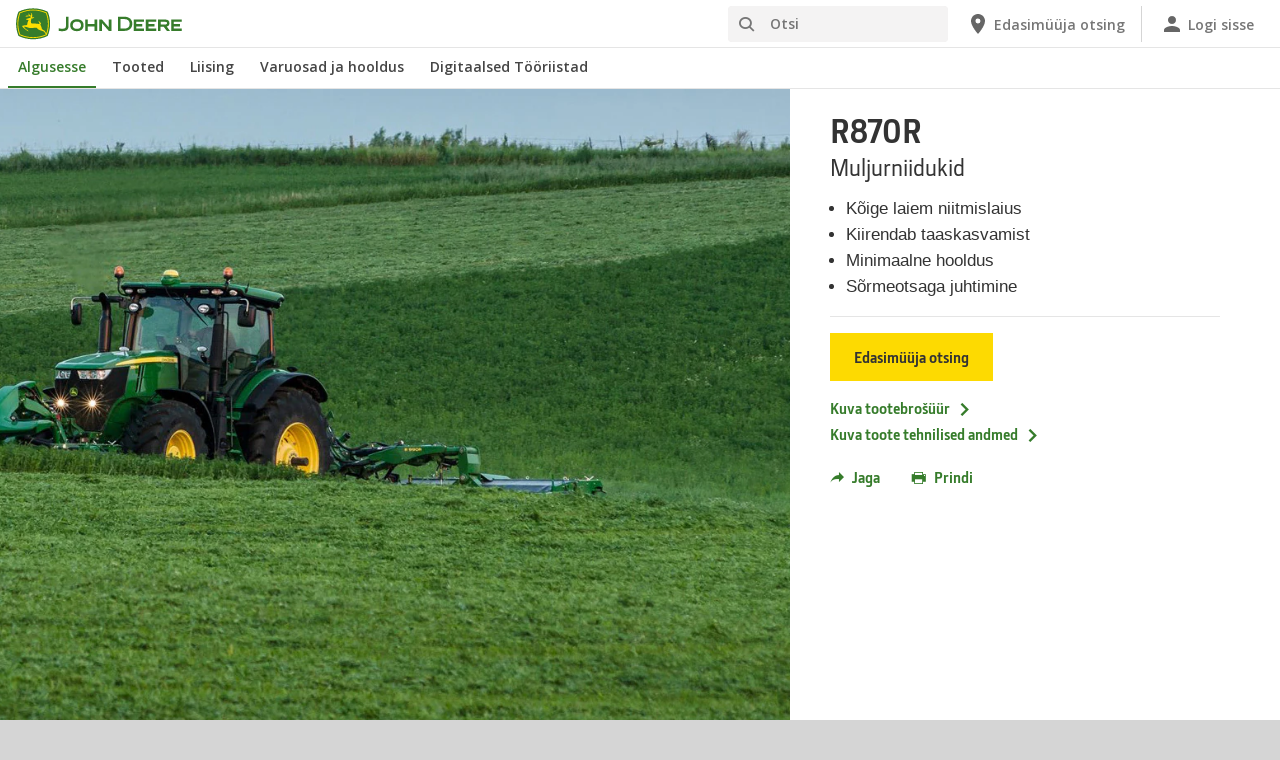

--- FILE ---
content_type: text/html; charset=UTF-8
request_url: https://www.deere.ee/et/muljurniiduk/tagakinnitusega-topelt-r870r/
body_size: 11780
content:
<!DOCTYPE html>
<!--[if lt IE 7]><html class="no-js lt-ie10 lt-ie9 lt-ie8 lt-ie7 ie6"> <![endif]-->
<!--[if IE 7]>   <html class="no-js lt-ie10 lt-ie9 lt-ie8 ie7"> <![endif]-->
<!--[if IE 8]>   <html class="no-js lt-ie10 lt-ie9 ie8"> <![endif]-->
<!--[if IE 9]>   <html class="no-js lt-ie10 ie9"> <![endif]-->
<!--[if gt IE 9]><!-->
<html class="no-js" lang="en" xml:lang="en">
<!--<![endif]-->
<head>
<meta charset="utf-8">
<meta content="IE=edge" http-equiv="X-UA-Compatible">
<title>Taha paigaldatav kaksikniiduk R870R | Muljurniiduk | John Deere EE</title>
<!--fixed-layout-->
<!--ls:begin[meta-keywords]-->
<meta name="keywords" content="John Deere">
<!--ls:end[meta-keywords]-->
<!--ls:begin[meta-description]-->
<meta name="description" content="John Deere">
<!--ls:end[meta-description]-->
<!--ls:begin[custom-meta-data]-->
<meta name="country" content="ee">
<meta name="language" content="et">
<meta name="type" content="deere/pim/AT Product Model Complex.template">
<meta name="content-owner" content="Agriculture &amp; Turf">
<meta name="industry" content="P&otilde;llumajandus">
<meta name="viewport" content="width=device-width, initial-scale=1.0">
<!--ls:end[custom-meta-data]-->
<link rel="canonical" href="https://www.deere.ee/et/muljurniiduk/tagakinnitusega-topelt-r870r/">
<!--ls:begin[stylesheet]-->
<link type="text/css" href="/assets/styles/vendor.css" rel="stylesheet">
<!--ls:end[stylesheet]-->
<!--ls:begin[stylesheet]-->
<link type="text/css" href="/assets/styles/main.css" rel="stylesheet">
<!--ls:end[stylesheet]-->
<!--ls:begin[stylesheet]-->
<link type="text/css" href="/assets/styles/comp-wrappers.css" rel="stylesheet">
<!--ls:end[stylesheet]-->
<!--ls:begin[stylesheet]-->
<link type="text/css" href="/assets/styles/accessibility.css" rel="stylesheet">
<!--ls:end[stylesheet]-->
<!--ls:begin[script]-->
<script src="/assets/scripts/vendor/modernizr-custom.js"></script>
<!--ls:end[script]-->
<!--ls:begin[favicon]-->
<link href="/assets/images/image-icons/favicon.ico" rel="icon">
<!--ls:end[favicon]-->
        
<!--ls:begin[component-1501202978551]-->
<!-- OneTrust Cookies Consent Notice start for deere.com --> <script src="https://cdn.cookielaw.org/scripttemplates/otSDKStub.js" type="text/javascript" charset="UTF-8" data-domain-script="f66f7dc1-4dd2-4ad6-b500-63bf1ef45c0b" data-language="et"></script> <script type="text/javascript">function OptanonWrapper() { }</script> 
<!-- OneTrust Cookies Consent Notice end for deere.com --> <script> window.digitalData = window.digitalData || {}; </script> <script src="//assets.adobedtm.com/c271735be4ea/63ef94201497/launch-e503d5e25c80.min.js" async></script> <link rel="alternate" hreflang="et-ee" href="https://www.deere.ee/et/"> 
<!--ls:end[component-1501202978551]-->
        
        <meta name="country" content="ee"><meta name="language" content="et"><script>window.digitalData={"page":{"pageInfo":{"country":"ee","language":"et"},"category": {"pageType":"deere/pim/AT Product Model Complex.template"}}};</script>
        <!--ls:begin[head-injection]-->
<meta name="product-sku" content="r870rcc">
<meta name="product-model" content="Muljurniidukid R870R">
<meta name="product-image" content="/assets/images/region-2/products/mower-conditioners/r990r-rear-mount/rtm_r4a063080_1_small_8d70e2fec8609ea65c48f30ed5cf8678bafa2a5f.jpg">
<meta name="product-path" content="/sites/deere/ee/et/website/products/mower-conditioner/rear-twin-mounted-r870r/index.page"> <script async src="https://apps.bazaarvoice.com/deployments/johndeere/main_site/production/en_US/bv.js"></script><!--ls:end[head-injection]--><!--ls:begin[tracker-injection]--><!--ls:end[tracker-injection]--><!--ls:begin[script]--><!--ls:end[script]-->
</head>
<body>
<!--ls:begin[body]-->
<!--ls:begin[component-output]--><div id="ls-canvas" class="wrapper clearfix">
<!--ls:begin[component-1509489824884]--><!-- Header Include START -->  
<!--ls:begin[component-1563343868694]--><div class="skip-navigation-wrapper"> 
 <a id="skipLink" tabindex="1" class="sr-only sr-only-focusable" href="#MainContentSection">Otse põhisisu juurde</a> 
</div>
<!--ls:end[component-1563343868694]-->
<!--ls:begin[component-1478702911999]--><span style="display:none" id="consentTextYouTube">YouTube’is majutatud videote vaatamiseks klõpsake linki Küpsiste sätted ja aktsepteerige sihtimisküpsised.</span><span style="display:none" id="consentTextYouTubeLabel">Küpsiste sätted</span><div class="nav-container unscrolled" id="menu-0001"> 
 <main class="nav-content-wrapper"> 
  <header class="app-header"> 
   <div class="app-main-header"> 
    <div class="nav-logo-container" itemtype="http://schema.org/Corporation" itemscope> 
     <meta itemprop="name" content="John Deere"> 
     <a tabindex="0" itemprop="url" class="nav-logo" title="John Deere" aria-label="John Deere" href="/et/index.html"></a> 
    </div> 
    <div class="nav-aux-container nav-sub-navigation-container"> 
     <ul class="nav-aux nav-pills nav-sub-navigation"> 
      <li> 
       <div class="search-input"> 
        <form method="get" action="/et/otsi/" id="searchDesktopForm" name="nav-search-form"> 
         <label class="visuallyhidden" for="searchDesktopInput">Otsi</label>
         <input aria-required="false" data-msg-required="" required name="term" class="input typeahead search-input-field" tabindex="0" id="searchDesktopInput" type="text" placeholder="Otsi" aria-label="Otsi">
         <button class="btn btn-search" aria-hidden="true" tabindex="-1" type="submit" aria-label="Otsi"><span class="icon-jd_search"></span></button> 
        </form> 
       </div> </li> 
      <li> <a href="https://dealerlocator.deere.com/servlet/country=EE?locale=et_EE" aria-label="John Deere Edasimüüja otsing"><span class="uxf-icon"> 
         <svg focusable="false" aria-hidden="true" xmlns="http://www.w3.org/2000/svg"> 
          <path d="M12 2C8.13 2 5 5.13 5 9c0 5.25 7 13 7 13s7-7.75 7-13c0-3.87-3.13-7-7-7zm0 9.5a2.5 2.5 0 0 1 0-5 2.5 2.5 0 0 1 0 5z"></path> 
          <path d="M0 0h24v24H0z" fill="none"></path> 
         </svg> </span><span class="hidden-mobile">Edasimüüja otsing</span></a> </li> 
      <li class="sign-in"> <a href="/et/digitaalsed-tooriistad/" aria-label="John Deere Logi sisse"><span class="uxf-icon"> 
         <svg focusable="false" aria-hidden="true" xmlns="http://www.w3.org/2000/svg"> 
          <path d="M12 12c2.21 0 4-1.79 4-4s-1.79-4-4-4-4 1.79-4 4 1.79 4 4 4zm0 2c-2.67 0-8 1.34-8 4v2h16v-2c0-2.66-5.33-4-8-4z"></path> 
          <path d="M0 0h24v24H0z" fill="none"></path> 
         </svg> </span><span class="hidden-mobile">Logi sisse</span></a> </li> 
      <li class="hidden-desktop"> <a aria-label="click to see menu" tabindex="0" class="nav-menu-button" href="#ls-canvas"><span class="icon-jd_hamburger"></span></a> </li> 
     </ul> 
    </div> 
   </div> 
  </header> 
  <div class="nav-content"> 
   <nav class="app-main-navigation"> 
    <a tabindex="0" aria-label="back button" class="btn-back" href="#ls-canvas"><span class="icon-jd_carrot_left"></span>Tagasi</a> 
    <ul class="nav-tier1"> 
     <li> <a class="primary-link active-primary-link" href="/et/index.html" aria-label="John Deere Algusesse">Algusesse</a> </li> 
     <li> <a class="primary-link" href="#ls-canvas" data-target="nav-tier2-equipment" data-section="section1" aria-label="John Deere Tooted">Tooted<span class="icon-jd_carrot_right hidden-desktop"></span></a> </li> 
     <li> <a class="primary-link" href="/et/finantseeri/finantseerimine/" data-target="nav-tier2-financing" data-section="section2" aria-label="John Deere Liising">Liising<span class="icon-jd_carrot_right hidden-desktop"></span></a> </li> 
     <li> <a class="primary-link" href="#ls-canvas" data-target="nav-tier2-parts-and-service" data-section="section3" aria-label="John Deere Varuosad ja hooldus">Varuosad ja hooldus<span class="icon-jd_carrot_right hidden-desktop"></span></a> </li> 
     <li> <a class="primary-link" href="#ls-canvas" data-target="nav-tier2-digital" data-section="section4" aria-label="John Deere Digitaalsed Tööriistad">Digitaalsed Tööriistad<span class="icon-jd_carrot_right hidden-desktop"></span></a> </li> 
     <li class="hidden-desktop"> <a class="additional-link" href="https://dealerlocator.deere.com/servlet/country=EE?locale=et_EE" aria-label="John Deere Edasimüüja otsing"><span class="uxf-icon"> 
        <svg focusable="false" aria-hidden="true" xmlns="http://www.w3.org/2000/svg"> 
         <path d="M12 2C8.13 2 5 5.13 5 9c0 5.25 7 13 7 13s7-7.75 7-13c0-3.87-3.13-7-7-7zm0 9.5a2.5 2.5 0 0 1 0-5 2.5 2.5 0 0 1 0 5z"></path> 
         <path d="M0 0h24v24H0z" fill="none"></path> 
        </svg> </span><span class="hidden-mobile">Edasimüüja otsing</span></a> </li> 
     <li class="hidden-desktop sign-in"> <a class="additional-link" href="/et/digitaalsed-tooriistad/" aria-label="John Deere Logi sisse"><span class="uxf-icon"> 
        <svg focusable="false" aria-hidden="true" xmlns="http://www.w3.org/2000/svg"> 
         <path d="M12 12c2.21 0 4-1.79 4-4s-1.79-4-4-4-4 1.79-4 4 1.79 4 4 4zm0 2c-2.67 0-8 1.34-8 4v2h16v-2c0-2.66-5.33-4-8-4z"></path> 
         <path d="M0 0h24v24H0z" fill="none"></path> 
        </svg> </span><span class="hidden-mobile">Logi sisse</span></a> </li> 
    </ul> 
    <ul class="nav-tier2" id="nav-tier2-equipment"> 
     <li> <a data-menu-category="Tooted" class="secondary-link" href="/et/pollumajandustehnika/" data-target="nav-tier3-agriculture" aria-label="Tooted - Põllumajandustehnika">Põllumajandustehnika<span class="icon-jd_carrot_right"></span></a> </li> 
     <li> <a data-menu-category="Tooted" class="secondary-link" href="/et/aiatehnika/" data-target="nav-tier3-lawn-and-garden" aria-label="Tooted - Aiatehnika">Aiatehnika<span class="icon-jd_carrot_right"></span></a> </li> 
     <li> <a data-menu-category="Tooted" class="secondary-link" href="/et/maastikukujundus-maastiku-hooldus/" data-target="nav-tier3-landscaping-and-grounds-care" aria-label="Tooted - Maastikukujundus ja Gatorid">Maastikukujundus ja Gatorid<span class="icon-jd_carrot_right"></span></a> </li> 
     <li> <a data-menu-category="Tooted" class="secondary-link" href="/et/kommunaaltehnika-ja-gatorid/" data-target="nav-tier3-golf-and-sports-turf" aria-label="Tooted - Kommunaaltehnika">Kommunaaltehnika<span class="icon-jd_carrot_right"></span></a> </li> 
     <li> <a data-menu-category="Tooted" class="secondary-link" href="/et/metsamasinad/" data-target="nav-tier3-forestry" aria-label="Tooted - Metsamasinad">Metsamasinad<span class="icon-jd_carrot_right"></span></a> </li> 
     <li class="additional-link"> <a class="secondary-link additional-link" href="/et/varustus/" data-target="nav-tier3-view-all-equipment">Kuva kõik tooted</a> </li> 
    </ul> 
    <ul class="nav-tier2" id="nav-tier2-financing"> 
     <li> <a data-menu-category="Liising" class="secondary-link" href="/et/finantseeri/finantseerimine/" data-target="nav-tier3- financing" aria-label="Liising - Finantseerimine">Finantseerimine<span class="icon-jd_carrot_right"></span></a> </li> 
     <li> <a data-menu-category="Liising" class="secondary-link" href="/et/finantseeri/offers-discounts/" data-target="nav-tier3-offers-discounts" aria-label="Liising - Eripakkumine">Eripakkumine<span class="icon-jd_carrot_right"></span></a> </li> 
     <li> <a data-menu-category="Liising" class="secondary-link" href="/et/finantseeri/finantseerimine/teave-john-deere-financiali-kohta/" data-target="nav-tier3-who-we-are" aria-label="Liising - John Deere Financial">John Deere Financial<span class="icon-jd_carrot_right"></span></a> </li> 
     <li> <a data-menu-category="Liising" class="secondary-link" href="/et/finantseeri/finantseerimine/kapitalirent/" data-target="nav-tier3-finance-lease" aria-label="Liising - Kapitalirent">Kapitalirent<span class="icon-jd_carrot_right"></span></a> </li> 
     <li> <a data-menu-category="Liising" class="secondary-link" href="/et/finantseeri/finantseerimine/kasutusliising-ja-kasutusrent/" data-target="nav-tier3-operating-lease" aria-label="Liising - Kasutusrent">Kasutusrent<span class="icon-jd_carrot_right"></span></a> </li> 
     <li> <a data-menu-category="Liising" class="secondary-link" href="https://jdfcalculator.deere.com/offers/et_ee " data-target="nav-tier3-johndeerefinancialcalculator" aria-label="Liising - John Deere Financial kalkulaator">John Deere Financial kalkulaator<span class="icon-jd_carrot_right"></span></a> </li> 
    </ul> 
    <ul class="nav-tier2" id="nav-tier2-parts-and-service"> 
     <li> <a data-menu-category="Varuosad ja hooldus" class="secondary-link" href="/et/varuosad-ja-hooldus/varuosad/" data-target="nav-tier3-parts" aria-label="Varuosad ja hooldus - Varuosad">Varuosad<span class="icon-jd_carrot_right"></span></a> </li> 
     <li> <a data-menu-category="Varuosad ja hooldus" class="secondary-link" href="/et/varuosad-ja-hooldus/hooldus/" data-target="nav-tier3-service" aria-label="Varuosad ja hooldus - Hooldus">Hooldus<span class="icon-jd_carrot_right"></span></a> </li> 
     <li> <a data-menu-category="Varuosad ja hooldus" class="secondary-link" href="/et/varuosad-ja-hooldus/digitaaltooriistad/" data-target="nav-tier3-online-shop" aria-label="Varuosad ja hooldus - Digitaalsed Tööriistad">Digitaalsed Tööriistad<span class="icon-jd_carrot_right"></span></a> </li> 
     <li> <a data-menu-category="Varuosad ja hooldus" class="secondary-link" href="https://www.deere.com/international/en/stellar-support/" data-target="nav-tier3-stellarsupport" aria-label="Varuosad ja hooldus - StellarSupport">StellarSupport<span class="icon-jd_carrot_right"></span></a> </li> 
     <li> <a data-menu-category="Varuosad ja hooldus" class="secondary-link" href="/et/varuosad-ja-hooldus/varuosad/metsatehnika-varuosad/" data-target="nav-tier3-forestry-parts" aria-label="Varuosad ja hooldus - Metsamasinate varuosad">Metsamasinate varuosad<span class="icon-jd_carrot_right"></span></a> </li> 
     <li> <a data-menu-category="Varuosad ja hooldus" class="secondary-link" href="/et/varuosad-ja-hooldus/metsatehnika-hooldus/" data-target="nav-tier3-forestry-service" aria-label="Varuosad ja hooldus - Metsamasinate hooldus">Metsamasinate hooldus<span class="icon-jd_carrot_right"></span></a> </li> 
    </ul> 
    <ul class="nav-tier2" id="nav-tier2-digital"> 
     <li> <a data-menu-category="Digitaalsed Tööriistad" class="secondary-link" href="/et/digitaalsed-tooriistad/" data-target="nav-tier3-digital tools" aria-label="Digitaalsed Tööriistad - Digitaalsed Tööriistad">Digitaalsed Tööriistad<span class="icon-jd_carrot_right"></span></a> </li> 
    </ul> 
    <div id="nav-tier3-agriculture" class="nav-tier3 section1"> 
     <div class="primary"> 
      <a data-menu-category="Tooted" class="primary-link" href="/et/pollumajandustehnika/" aria-label="Põllumajandustehnika - Põllumajandustehnika">Põllumajandustehnika<span class="icon-jd_carrot_right"></span></a> 
     </div> 
     <div class="content"> 
      <ul> 
       <li> <a data-menu-category="Tooted" class="secondary-link" href="/et/nutika-pollumajanduse-lahendused/" aria-label="Põllumajandustehnika - Nutika põllumajanduse lahendused">Nutika põllumajanduse lahendused</a> </li> 
       <li> <a data-menu-category="Tooted" class="secondary-link" href="/et/traktorid/" aria-label="Põllumajandustehnika - Traktorid">Traktorid</a> </li> 
       <li> <a data-menu-category="Tooted" class="secondary-link" href="/et/kombainid/" aria-label="Põllumajandustehnika - Kombainid">Kombainid</a> </li> 
       <li> <a data-menu-category="Tooted" class="secondary-link" href="/et/hekseldid/f8-f9-seeria/" aria-label="Põllumajandustehnika - Hekseldid">Hekseldid</a> </li> 
       <li> <a data-menu-category="Tooted" class="secondary-link" href="/et/pritsid/" aria-label="Põllumajandustehnika - Taimekaitsepritsid">Taimekaitsepritsid</a> </li> 
       <li> <a data-menu-category="Tooted" class="secondary-link" href="/et/ruloonpressid/" aria-label="Põllumajandustehnika - Ruloonpressid">Ruloonpressid</a> </li> 
       <li> <a data-menu-category="Tooted" class="secondary-link" href="/et/muljurniiduk/" aria-label="Põllumajandustehnika - Muljurniidukid">Muljurniidukid</a> </li> 
       <li> <a data-menu-category="Tooted" class="secondary-link" href="/et/varuosad-ja-hooldus/hooldus/#title-fea9dab3-c332-905d-1a6c-cbc9a0d649f2" aria-label="Põllumajandustehnika - Connected Support™">Connected Support™</a> </li> 
       <li> <a data-menu-category="Tooted" class="secondary-link" href="/et/gator-too-ja-vabaajasoidukid/" aria-label="Põllumajandustehnika - Gator töö- ja vabaajasõidukid">Gator töö- ja vabaajasõidukid</a> </li> 
      </ul> 
     </div> 
    </div> 
    <div id="nav-tier3-lawn-and-garden" class="nav-tier3 section1"> 
     <div class="primary"> 
      <a data-menu-category="Tooted" class="primary-link" href="/et/aiatehnika/" aria-label="Aiatehnika - Aiatehnika">Aiatehnika<span class="icon-jd_carrot_right"></span></a> 
     </div> 
     <div class="content"> 
      <ul> 
       <li> <a data-menu-category="Tooted" class="secondary-link" href="/et/niidukid/murutraktorid/" aria-label="Aiatehnika - Murutraktorid">Murutraktorid</a> </li> 
       <li> <a data-menu-category="Tooted" class="secondary-link" href="/et/gator-too-ja-vabaajasoidukid/" aria-label="Aiatehnika - Gator töö- ja vabaajasõidukid">Gator töö- ja vabaajasõidukid</a> </li> 
       <li> <a data-menu-category="Tooted" class="secondary-link" href="/et/yldotstarbelised-vaiketraktorid/" aria-label="Aiatehnika - Üldotstarbelised väiketraktorid">Üldotstarbelised väiketraktorid</a> </li> 
      </ul> 
     </div> 
    </div> 
    <div id="nav-tier3-landscaping-and-grounds-care" class="nav-tier3 section1"> 
     <div class="primary"> 
      <a data-menu-category="Tooted" class="primary-link" href="/et/maastikukujundus-maastiku-hooldus/" aria-label="Maastikukujundus ja Gatorid - Maastikukujundus ja Gatorid">Maastikukujundus ja Gatorid<span class="icon-jd_carrot_right"></span></a> 
     </div> 
     <div class="content"> 
      <ul> 
       <li> <a data-menu-category="Tooted" class="secondary-link" href="/et/toostuslik-niitmine/" aria-label="Maastikukujundus ja Gatorid - Niitmisseadmed kommertskasutuseks">Niitmisseadmed kommertskasutuseks</a> </li> 
       <li> <a data-menu-category="Tooted" class="secondary-link" href="/et/gator-too-ja-vabaajasoidukid/" aria-label="Maastikukujundus ja Gatorid - Gator töö- ja vabaajasõidukid">Gator töö- ja vabaajasõidukid</a> </li> 
       <li> <a data-menu-category="Tooted" class="secondary-link" href="/et/yldotstarbelised-vaiketraktorid/" aria-label="Maastikukujundus ja Gatorid - Üldotstarbelised väiketraktorid">Üldotstarbelised väiketraktorid</a> </li> 
       <li> <a data-menu-category="Tooted" class="secondary-link" href="/et/yldotstarbelised-traktorid/" aria-label="Maastikukujundus ja Gatorid - Üldotstarbelised traktorid">Üldotstarbelised traktorid</a> </li> 
      </ul> 
     </div> 
    </div> 
    <div id="nav-tier3-golf-and-sports-turf" class="nav-tier3 section1"> 
     <div class="primary"> 
      <a data-menu-category="Tooted" class="primary-link" href="/et/kommunaaltehnika-ja-gatorid/" aria-label="Kommunaaltehnika - Kommunaaltehnika">Kommunaaltehnika<span class="icon-jd_carrot_right"></span></a> 
     </div> 
     <div class="content"> 
      <ul> 
       <li> <a data-menu-category="Tooted" class="secondary-link" href="/et/yldotstarbelised-vaiketraktorid/" aria-label="Kommunaaltehnika - Üldotstarbelised väiketraktorid">Üldotstarbelised väiketraktorid</a> </li> 
       <li> <a data-menu-category="Tooted" class="secondary-link" href="/et/gator-too-ja-vabaajasoidukid/" aria-label="Kommunaaltehnika - Gator töö- ja vabaajasõidukid">Gator töö- ja vabaajasõidukid</a> </li> 
      </ul> 
     </div> 
    </div> 
    <div id="nav-tier3-forestry" class="nav-tier3 section1"> 
     <div class="primary"> 
      <a data-menu-category="Tooted" class="primary-link" href="/et/metsamasinad/" aria-label="Metsamasinad - Metsamasinad">Metsamasinad<span class="icon-jd_carrot_right"></span></a> 
     </div> 
     <div class="content"> 
      <ul> 
       <li> <a data-menu-category="Tooted" class="secondary-link" href="/et/metsalangetustraktorid/" aria-label="Metsamasinad - Metsalangetustraktorid">Metsalangetustraktorid</a> </li> 
       <li> <a data-menu-category="Tooted" class="secondary-link" href="/et/metsaveotraktorid/" aria-label="Metsamasinad - Metsaveotraktorid">Metsaveotraktorid</a> </li> 
       <li> <a data-menu-category="Tooted" class="secondary-link" href="/et/metsamasinad/loikepead/" aria-label="Metsamasinad - Lõikepead">Lõikepead</a> </li> 
       <li> <a data-menu-category="Tooted" class="secondary-link" href="/et/metsamasinad/ibc/" aria-label="Metsamasinad - Nutikas poomijuhtimine (IBC)">Nutikas poomijuhtimine (IBC)</a> </li> 
       <li> <a data-menu-category="Tooted" class="secondary-link" href="/et/metsamasinad/timbermatic-manager/" aria-label="Metsamasinad - TimberMatic Kaardid">TimberMatic Kaardid</a> </li> 
       <li> <a data-menu-category="Tooted" class="secondary-link" href="/et/metsamasinad/timbermatic-manager/timbermanager/" aria-label="Metsamasinad - TimberManager">TimberManager</a> </li> 
      </ul> 
     </div> 
    </div> 
    <div id="nav-tier3-view-all-equipment" class="nav-tier3 section1"> 
     <div class="primary"> 
      <a class="primary-link" href="/et/varustus/">Kuva kõik tooted<span class="icon-jd_carrot_right"></span></a> 
     </div> 
     <div class="content"> 
      <ul> 
       <li> <a class="secondary-link" href="/et/ruloonpressid/">Ruloonpressid</a> </li> 
       <li> <a class="secondary-link" href="/et/kombainid/">Kombainid</a> </li> 
       <li> <a class="secondary-link" href="/et/toostuslik-niitmine/esirootoriga-niidukid/">Frontaalniidukid</a> </li> 
       <li> <a class="secondary-link" href="/et/gator-too-ja-vabaajasoidukid/">Gator töö- ja vabaajasõidukid</a> </li> 
       <li> <a class="secondary-link" href="/et/muljurniiduk/">Muljurniidukid</a> </li> 
      </ul> 
     </div> 
    </div> 
    <div id="nav-tier3- financing" class="nav-tier3 section2"> 
     <div class="primary"> 
      <a data-menu-category="Liising" class="primary-link" href="/et/finantseeri/finantseerimine/" aria-label="Finantseerimine - Finantseerimine">Finantseerimine<span class="icon-jd_carrot_right"></span></a> 
     </div> 
     <div class="content"></div> 
    </div> 
    <div id="nav-tier3-offers-discounts" class="nav-tier3 section2"> 
     <div class="primary"> 
      <a data-menu-category="Liising" class="primary-link" href="/et/finantseeri/offers-discounts/" aria-label="Eripakkumine - Eripakkumine">Eripakkumine<span class="icon-jd_carrot_right"></span></a> 
     </div> 
     <div class="content"></div> 
    </div> 
    <div id="nav-tier3-who-we-are" class="nav-tier3 section2"> 
     <div class="primary"> 
      <a data-menu-category="Liising" class="primary-link" href="/et/finantseeri/finantseerimine/teave-john-deere-financiali-kohta/" aria-label="John Deere Financial - John Deere Financial">John Deere Financial<span class="icon-jd_carrot_right"></span></a> 
     </div> 
     <div class="content"></div> 
    </div> 
    <div id="nav-tier3-finance-lease" class="nav-tier3 section2"> 
     <div class="primary"> 
      <a data-menu-category="Liising" class="primary-link" href="/et/finantseeri/finantseerimine/kapitalirent/" aria-label="Kapitalirent - Kapitalirent">Kapitalirent<span class="icon-jd_carrot_right"></span></a> 
     </div> 
     <div class="content"></div> 
    </div> 
    <div id="nav-tier3-operating-lease" class="nav-tier3 section2"> 
     <div class="primary"> 
      <a data-menu-category="Liising" class="primary-link" href="/et/finantseeri/finantseerimine/kasutusliising-ja-kasutusrent/" aria-label="Kasutusrent - Kasutusrent">Kasutusrent<span class="icon-jd_carrot_right"></span></a> 
     </div> 
     <div class="content"></div> 
    </div> 
    <div id="nav-tier3-johndeerefinancialcalculator" class="nav-tier3 section2"> 
     <div class="primary"> 
      <a data-menu-category="Liising" class="primary-link" href="https://jdfcalculator.deere.com/offers/et_ee " aria-label="John Deere Financial kalkulaator - John Deere Financial kalkulaator">John Deere Financial kalkulaator<span class="icon-jd_carrot_right"></span></a> 
     </div> 
     <div class="content"></div> 
    </div> 
    <div id="nav-tier3-parts" class="nav-tier3 section3"> 
     <div class="primary"> 
      <a data-menu-category="Varuosad ja hooldus" class="primary-link" href="/et/varuosad-ja-hooldus/varuosad/" aria-label="Varuosad - Varuosad">Varuosad<span class="icon-jd_carrot_right"></span></a> 
     </div> 
     <div class="content"> 
      <ul> 
       <li> <a data-menu-category="Varuosad ja hooldus" class="secondary-link" href="/et/varuosad-ja-hooldus/varuosad/pollumajandustehnika-varuosad/" aria-label="Varuosad - Põllumajandustehnika varuosad">Põllumajandustehnika varuosad</a> </li> 
       <li> <a data-menu-category="Varuosad ja hooldus" class="secondary-link" href="/et/varuosad-ja-hooldus/varuosad/maastikukujundus-maastiku-hooldus-varuosad/" aria-label="Varuosad - Maastikukujundus- ja haljastustehnika varuosad">Maastikukujundus- ja haljastustehnika varuosad</a> </li> 
       <li> <a data-menu-category="Varuosad ja hooldus" class="secondary-link" href="/et/varuosad-ja-hooldus/varuosad/golf-ja-sport-muru-varuosad/" aria-label="Varuosad - Golfi- ja spordimurutehnika varuosad">Golfi- ja spordimurutehnika varuosad</a> </li> 
       <li> <a data-menu-category="Varuosad ja hooldus" class="secondary-link" href="/et/varuosad-ja-hooldus/taastatud-varuosad/" aria-label="Varuosad - Ümbertöödeldud varuosad">Ümbertöödeldud varuosad</a> </li> 
       <li> <a data-menu-category="Varuosad ja hooldus" class="secondary-link" href="/et/varuosad-ja-hooldus/varuosad/tarvikud-hooldus-tookoda/" aria-label="Varuosad - Tarvikute hooldustöökoda">Tarvikute hooldustöökoda</a> </li> 
       <li> <a data-menu-category="Varuosad ja hooldus" class="secondary-link" href="/et/varuosad-ja-hooldus/varuosad/logistika/" aria-label="Varuosad - Logistika">Logistika</a> </li> 
      </ul> 
     </div> 
    </div> 
    <div id="nav-tier3-service" class="nav-tier3 section3"> 
     <div class="primary"> 
      <a data-menu-category="Varuosad ja hooldus" class="primary-link" href="/et/varuosad-ja-hooldus/hooldus/" aria-label="Hooldus - Hooldus">Hooldus<span class="icon-jd_carrot_right"></span></a> 
     </div> 
     <div class="content"></div> 
    </div> 
    <div id="nav-tier3-online-shop" class="nav-tier3 section3"> 
     <div class="primary"> 
      <a data-menu-category="Varuosad ja hooldus" class="primary-link" href="/et/varuosad-ja-hooldus/digitaaltooriistad/" aria-label="Digitaalsed Tööriistad - Digitaalsed Tööriistad">Digitaalsed Tööriistad<span class="icon-jd_carrot_right"></span></a> 
     </div> 
     <div class="content"></div> 
    </div> 
    <div id="nav-tier3-stellarsupport" class="nav-tier3 section3"> 
     <div class="primary"> 
      <a data-menu-category="Varuosad ja hooldus" class="primary-link" href="https://www.deere.com/international/en/stellar-support/" aria-label="StellarSupport - StellarSupport">StellarSupport<span class="icon-jd_carrot_right"></span></a> 
     </div> 
     <div class="content"></div> 
    </div> 
    <div id="nav-tier3-forestry-parts" class="nav-tier3 section3"> 
     <div class="primary"> 
      <a data-menu-category="Varuosad ja hooldus" class="primary-link" href="/et/varuosad-ja-hooldus/varuosad/metsatehnika-varuosad/" aria-label="Metsamasinate varuosad - Metsamasinate varuosad">Metsamasinate varuosad<span class="icon-jd_carrot_right"></span></a> 
     </div> 
     <div class="content"></div> 
    </div> 
    <div id="nav-tier3-forestry-service" class="nav-tier3 section3"> 
     <div class="primary"> 
      <a data-menu-category="Varuosad ja hooldus" class="primary-link" href="/et/varuosad-ja-hooldus/metsatehnika-hooldus/" aria-label="Metsamasinate hooldus - Metsamasinate hooldus">Metsamasinate hooldus<span class="icon-jd_carrot_right"></span></a> 
     </div> 
     <div class="content"></div> 
    </div> 
    <div id="nav-tier3-digital tools" class="nav-tier3 section4"> 
     <div class="primary"> 
      <a data-menu-category="Digitaalsed Tööriistad" class="primary-link" href="/et/digitaalsed-tooriistad/" aria-label="Digitaalsed Tööriistad - Digitaalsed Tööriistad">Digitaalsed Tööriistad<span class="icon-jd_carrot_right"></span></a> 
     </div> 
     <div class="content"></div> 
    </div> 
   </nav> 
   <div class="nav-screen-mobile"></div> 
  </div> 
 </main> 
</div><div class="nav-screen"></div><div id='MainContentSection'> 
<!--ls:end[component-1478702911999]-->  <!-- Header Include END --><!--ls:end[component-1509489824884]--><!--ls:begin[component-1509489824885]-->
<!--ls:end[component-1509489824885]--><!--ls:begin[component-1509489824886]--><!--ls:end[component-1509489824886]--><!--ls:begin[component-1509489824887]--><div data-action="productSummaryComp" id="product-summary-830a026e-f0ca-4660-b2a8-d842d840d24a" class="product-summary-comp">
   <div class="container">
      <div class="row main-row">
         <div class="image-cont flexslider">
            <div class="thumbnails hidden-xs"></div>
            <ul class="image-wrapper slides">
               <li><picture class="image"><source media="(min-width: 992px)" srcset="/assets/images/region-2/products/mower-conditioners/r990r-rear-mount/rtm_r4a063080_1_large_5e29dd710feeffddbf53ebd5818160092a0659bc.jpg"/><source media="(min-width: 768px)" srcset="/assets/images/region-2/products/mower-conditioners/r990r-rear-mount/rtm_r4a063080_1_medium_b3cb1704d494532cf3a75412f638fb9bcf6b0e9e.jpg"/><source media="(min-width: 320px)" srcset="/assets/images/region-2/products/mower-conditioners/r990r-rear-mount/rtm_r4a063080_1_small_8d70e2fec8609ea65c48f30ed5cf8678bafa2a5f.jpg"/><img src="/assets/images/region-2/products/mower-conditioners/r990r-rear-mount/rtm_r4a063080_1_large_5e29dd710feeffddbf53ebd5818160092a0659bc.jpg" alt=""></picture></li>
            </ul>
         </div>
         <!--summary-content : r870rcc-->
         <div class="content">
            <div class="row">
               <div class="content-col col-sm-6 col-md-12" itemprop="product" itemscope="itemscope" itemtype="http://schema.org/product">
                  <h1 itemprop="name"><span class="model">R870R</span><span class="category">Muljurniidukid</span></h1>
                  <div class="details"><ul><li>K&otilde;ige laiem niitmislaius</li><li>Kiirendab taaskasvamist</li><li>Minimaalne hooldus</li><li>S&otilde;rmeotsaga juhtimine</li></ul></div>
               </div>
               <div class="content-col col-sm-6 col-md-12">
                  <div class="ctas"><a class="button1" href="https://dealerlocator.deere.com/servlet/country=EE?locale=et_EE" target="_self" aria-label="Edasim&amp;uuml;&amp;uuml;ja otsing - R870R">Edasim&uuml;&uuml;ja otsing</a></div>
                  <div class="links-section">
                     <div class="link"><a class="cta button3" href="https://johndeere.widen.net/view/pdf/brrcaetnlq/yy2214316-crushing-mowers-et.pdf?t.download=true&amp;u=ipz1me" target="_blank" aria-label="Kuva tootebrošüür - R870R">Kuva tootebrošüür<span class="icon-jd_carrot_right"></span></a></div>
                     <div class="link"><a class="cta button3" href="https://johndeere.widen.net/view/pdf/brrcaetnlq/yy2214316-crushing-mowers-et.pdf?t.download=true&amp;u=ipz1me#page=24" target="_blank" aria-label="Kuva toote tehnilised andmed - R870R">Kuva toote tehnilised andmed<span class="icon-jd_carrot_right"></span></a></div>
                  </div>
                  <div class="actions">
                     <div class="action share  social-media-component" id="shareDropDown" data-action="socialShare"><a class="button3" href="#shareDropDown" role="button"><span class="icon-jd_share icon"></span>Jaga</a><div class="social-share"><span class="arrow"></span><span class="arrow arrow-shadow"></span><div class="social-share-container">
                              <h5 class="title">JAGA</h5>
                              <div class="social-icons"><a id="facebook" href=""><span class="icon-jd_facebook"></span></a><a id="twitter" href=""><span class="icon-jd_twitter"></span></a><a id="linkedin" href=""><span class="icon-jd_linkedin"></span></a><a id="mail" href=""><span class="icon-jd_mail"></span></a></div>
                           </div>
                        </div>
                     </div><a class="action button3 print" href="#shareDropDown" role="button"><span class="icon-jd_print icon"></span>Prindi</a></div>
               </div>
            </div>
         </div>
      </div>
   </div><script>
                    
                    var digitalData = window.digitalData || {};
                    if(digitalData.util && digitalData.util.registerComponent){
                        digitalData.util.registerComponent('product-summary-830a026e-f0ca-4660-b2a8-d842d840d24a', {
                            category: {
                                componentType: 'product-summary'
                            },
                            componentInfo: {
                                product: {
                                    productInfo: {
                                        sku: 'r870rcc',
                                        baseCode: '',
                                        model: 'R870R'
                                    }
                                }
                            }
                        });
                    }
                    
                </script></div><!--ls:end[component-1509489824887]--><!--ls:begin[component-1509489824888]--><div class="nav-sticky" data-action="navSticky">
   <div class="nav-links"></div>
   <div class="left-container">
      <div class="product-id">R870R</div>
      <div class="nav-arrow nav-arrow-left"></div>
   </div>
   <div class="right-container">
      <div class="nav-arrow nav-arrow-right"></div>
      <div class="nav-cta"><a class="button1" href="https://dealerlocator.deere.com/servlet/country=EE?locale=et_EE" tabindex="0">Edasim&uuml;&uuml;ja otsing</a></div>
   </div>
</div><!--ls:end[component-1509489824888]--><!--ls:begin[component-1509489824889]--><div id="block-content-78130421-8e8e-4789-b51b-495d13464feb" class="component">
   <div class="block-content four-three primary border-bottom border-top">
      <div class="container">
         <div class="row">
            <div class="image-cont col-md-8 ">
               <div class="image-wrapper">
                  <div><picture><source media="(min-width: 992px)" srcset="/assets/images/region-2/products/mower-conditioners/MoCo_r2b007588_large_79d02877a7151ea5555c4b839da6ec043482622a.jpg"/><source media="(min-width: 768px)" srcset="/assets/images/region-2/products/mower-conditioners/MoCo_r2b007588_medium_f7090411e55fe992103705c9ba6914862d296d4e.jpg"/><source media="(min-width: 320px)" srcset="/assets/images/region-2/products/mower-conditioners/MoCo_r2b007588_small_695380a8c677c0a7909509aabcab5d468d2c0810.jpg"/><img src="/assets/images/region-2/products/mower-conditioners/MoCo_r2b007588_large_79d02877a7151ea5555c4b839da6ec043482622a.jpg" alt="PLACEHOLDER ALT TEXT"></picture></div>
               </div>
            </div>
            <div class="content col-md-4 ">
               <p class="description ">Maksimaalseks tootluseks uus taha paigaldatav kaksikniiduk R870R kolme muljurniidukiga lõikab kuni 9,9 m laiuselt, kui kasutada eesmise muljurniidukiga. Lisades esiniiduki, niidate igal käigul kiiremini, laiemalt ning madalamalt.</p>
               <div class="links-section"></div>
            </div>
         </div>
      </div>
   </div>
</div><!--ls:end[component-1509489824889]--><!--ls:begin[component-1509489824903]-->  
<!--ls:begin[component-1509489824910]--> 
<!--ls:end[component-1509489824910]-->  <!--ls:end[component-1509489824903]--><!--ls:begin[component-1509489824890]--><!--ls:end[component-1509489824890]--><!--ls:begin[component-1509489824891]--><!--ls:end[component-1509489824891]--><!--ls:begin[component-1509489824904]-->  
<!--ls:begin[component-1509489824914]--> 
<!--ls:end[component-1509489824914]-->  <!--ls:end[component-1509489824904]--><!--ls:begin[component-1509489824892]--><div data-action="expandCollapseComponent" id="expandcollapse-db6dab0d-132b-43cb-bd61-318ee66dbb7f" class="expand-collapse-component container nav-section">
<span class="nav-name">Offers and Discounts</span>
<div class="row">
<h2>Offers and Discounts</h2>
<div class="expand-collapse-component-container">
<a tabindex="0" class="btn-expand-all" href="#">Expand All</a><a tabindex="0" class="btn-collapse-all" href="#">Collapse All</a><script type="text/javascript">

					
					document.onreadystatechange = () => {
				  if (document.readyState === 'complete') {
					var offers= document.querySelectorAll('[id^="expand-collapse-offer-"]');
					document.getElementById("special-offer-count").innerHTML=offers.length; 
				  }
				};
					</script>
<div class="hidden" id="special-offer-count" itemscope="itemscope" itemtype="http://schema.org/AggregateOffer" itemprop="offerCount"></div>
							                                    
                              
					  
						
							
						<div class="show-more-container">
<a tabindex="0" class="button-push btn-show-more shown" href="#">Show More</a><a tabindex="0" class="button-push btn-show-less" href="#">Show Less</a>
</div>
</div>
</div>
</div>
<!--ls:end[component-1509489824892]--><!--ls:begin[component-1509489824902]-->  
<!--ls:begin[component-1509489824906]--> 
<!--ls:end[component-1509489824906]-->  <!--ls:end[component-1509489824902]--><!--ls:begin[component-1509489824893]--><div data-action="carousel" id="carousel-fe0c312c-cb04-46b3-9562-e03ebe9f3b79" class="carousel four-three">
   <div class="container title-related">
      <h2 class="title">Seotud tooted</h2>
   </div>
   <div class="container">
      <div class="flexslider">
         <ul class="slides">
                                                                    
                                                                        
                                    
                                        
                                            
                                                    
                                                        
                                                          
                                                    
<!--ls:begin[component-1628720381244]--><li id="carousel-25a790d4-a5bf-4dcc-8186-599f2dbf9ba8"><a class="item" href="/et/muljurniiduk/c310r/">
  <picture class="image">
   <source media="(min-width: 992px)" srcset="/assets/images/region-2/products/mower-conditioners//r2g030908_large_e78ce408021ad53d917138a3da82cc141d12bcbe.jpg">
   <source media="(min-width: 768px)" srcset="/assets/images/region-2/products/mower-conditioners//r2g030908_medium_6d2926eecba11670de6334def4b6f9f529c5b5db.jpg">
   <source media="(min-width: 320px)" srcset="/assets/images/region-2/products/mower-conditioners//r2g030908_small_bff2ac3c16c3bea5b9114f5c0a25e4137f7c3dbb.jpg">
   <img src="/assets/images/region-2/products/mower-conditioners//r2g030908_large_e78ce408021ad53d917138a3da82cc141d12bcbe.jpg" alt="Muljurniidukid R2g030908">
  </picture>
  <div class="text">
   <span class="name">C310R</span>
   <span class="description">Kesktiisliga</span>
  </div></a></li><script>
        
            var digitalData = window.digitalData || {};
            if(digitalData.util && digitalData.util.registerComponent){
                digitalData.util.registerComponent('carousel-25a790d4-a5bf-4dcc-8186-599f2dbf9ba8', {
                    category: {
                        componentType: 'carousel-item'
                    },
                    componentInfo: {
                        product: {
                            productInfo: {
                                sku: 'c310r',
                                baseCode: '',
                                model: 'C310R'
                            }
                        }
                    }
                });
            }
        
        </script>
<!--ls:end[component-1628720381244]-->
                                                
                                            
                                            
                                        
                                            
                                                    
                                                        
                                                          
                                                    
<!--ls:begin[component-1628720381211]--><li id="carousel-9bb1661d-eb4f-41b2-b3b5-26378e164550"><a class="item" href="/et/muljurniiduk/c350r/">
  <picture class="image">
   <source media="(min-width: 992px)" srcset="/assets/images/region-2/products/mower-conditioners//r2g030908_large_e78ce408021ad53d917138a3da82cc141d12bcbe.jpg">
   <source media="(min-width: 768px)" srcset="/assets/images/region-2/products/mower-conditioners//r2g030908_medium_6d2926eecba11670de6334def4b6f9f529c5b5db.jpg">
   <source media="(min-width: 320px)" srcset="/assets/images/region-2/products/mower-conditioners//r2g030908_small_bff2ac3c16c3bea5b9114f5c0a25e4137f7c3dbb.jpg">
   <img src="/assets/images/region-2/products/mower-conditioners//r2g030908_large_e78ce408021ad53d917138a3da82cc141d12bcbe.jpg" alt="Muljurniidukid R2g030908">
  </picture>
  <div class="text">
   <span class="name">C350R</span>
   <span class="description">Kesktiisliga</span>
  </div></a></li><script>
        
            var digitalData = window.digitalData || {};
            if(digitalData.util && digitalData.util.registerComponent){
                digitalData.util.registerComponent('carousel-9bb1661d-eb4f-41b2-b3b5-26378e164550', {
                    category: {
                        componentType: 'carousel-item'
                    },
                    componentInfo: {
                        product: {
                            productInfo: {
                                sku: 'c350r',
                                baseCode: '',
                                model: 'C350R'
                            }
                        }
                    }
                });
            }
        
        </script>
<!--ls:end[component-1628720381211]-->
                                                
                                            
                                            
                                        
                                            
                                                    
                                                        
                                                          
                                                    
<!--ls:begin[component-1509489824185]--><li id="carousel-4b8f7abe-3d82-48b8-b4e1-1e5683b335ad"><a class="item" href="/et/muljurniiduk/esikinnitusega-f310r/">
  <picture class="image">
   <source media="(min-width: 992px)" srcset="/assets/images/region-2/products/mower-conditioners/f310r-front-mount/fm_310_350_r4a062366_large_6ab7c73bf9b86ebbcabf9a1fa8be13c2e145666e.png">
   <source media="(min-width: 768px)" srcset="/assets/images/region-2/products/mower-conditioners/f310r-front-mount/fm_310_350_r4a062366_medium_9a221850eef29a7ed711be774519b75fea22b2c9.png">
   <source media="(min-width: 320px)" srcset="/assets/images/region-2/products/mower-conditioners/f310r-front-mount/fm_310_350_r4a062366_small_3d8aae6a434659fe21fef62c4fbc1c4c2232752e.png">
   <img src="/assets/images/region-2/products/mower-conditioners/f310r-front-mount/fm_310_350_r4a062366_large_6ab7c73bf9b86ebbcabf9a1fa8be13c2e145666e.png" alt="">
  </picture>
  <div class="text">
   <span class="name">F310R</span>
   <span class="description">Muljurniiduk</span>
  </div></a></li><script>
        
            var digitalData = window.digitalData || {};
            if(digitalData.util && digitalData.util.registerComponent){
                digitalData.util.registerComponent('carousel-4b8f7abe-3d82-48b8-b4e1-1e5683b335ad', {
                    category: {
                        componentType: 'carousel-item'
                    },
                    componentInfo: {
                        product: {
                            productInfo: {
                                sku: 'f310rcc',
                                baseCode: '',
                                model: 'F310R'
                            }
                        }
                    }
                });
            }
        
        </script>
<!--ls:end[component-1509489824185]-->
                                                
                                            
                                            
                                        
                                            
                                            
                                            
                                        
                                            
                                            
                                            
                                        
                                            
                                                    
                                                        
                                                          
                                                    
<!--ls:begin[component-1509489824228]--><li id="carousel-cef785b8-74f2-49f3-90f4-eb6c8b3135f9"><a class="item" href="/et/muljurniiduk/esikinnitusega-f350r/">
  <picture class="image">
   <source media="(min-width: 992px)" srcset="/assets/images/region-2/products/mower-conditioners/f310r-front-mount/fm_310_350_r4a062366_large_6ab7c73bf9b86ebbcabf9a1fa8be13c2e145666e.png">
   <source media="(min-width: 768px)" srcset="/assets/images/region-2/products/mower-conditioners/f310r-front-mount/fm_310_350_r4a062366_medium_9a221850eef29a7ed711be774519b75fea22b2c9.png">
   <source media="(min-width: 320px)" srcset="/assets/images/region-2/products/mower-conditioners/f310r-front-mount/fm_310_350_r4a062366_small_3d8aae6a434659fe21fef62c4fbc1c4c2232752e.png">
   <img src="/assets/images/region-2/products/mower-conditioners/f310r-front-mount/fm_310_350_r4a062366_large_6ab7c73bf9b86ebbcabf9a1fa8be13c2e145666e.png" alt="">
  </picture>
  <div class="text">
   <span class="name">F350R</span>
   <span class="description">Muljurniiduk</span>
  </div></a></li><script>
        
            var digitalData = window.digitalData || {};
            if(digitalData.util && digitalData.util.registerComponent){
                digitalData.util.registerComponent('carousel-cef785b8-74f2-49f3-90f4-eb6c8b3135f9', {
                    category: {
                        componentType: 'carousel-item'
                    },
                    componentInfo: {
                        product: {
                            productInfo: {
                                sku: 'f350rcc',
                                baseCode: '',
                                model: 'F350R'
                            }
                        }
                    }
                });
            }
        
        </script>
<!--ls:end[component-1509489824228]-->
                                                
                                            
                                            
                                        
                                            
                                                    
                                                        
                                                          
                                                    
<!--ls:begin[component-1611119268668]--><li id="carousel-4ebf7162-86c2-47a8-b4fd-a26b82a604c7"><a class="item" href="/et/muljurniiduk/r310r/">
  <picture class="image">
   <source media="(min-width: 992px)" srcset="/assets/images/region-2/products/mower-conditioners/1_r310r_r2g009226_large_1f3d1735e53c0705df8a312b406b13d442cd2b5f.png">
   <source media="(min-width: 768px)" srcset="/assets/images/region-2/products/mower-conditioners/1_r310r_r2g009226_medium_f10c1fe31a3d0dc501f31e579c0b83bcc9081a0f.png">
   <source media="(min-width: 320px)" srcset="/assets/images/region-2/products/mower-conditioners/1_r310r_r2g009226_small_017583a9a672662687c6774ba53494f5f2647ffa.png">
   <img src="/assets/images/region-2/products/mower-conditioners/1_r310r_r2g009226_large_1f3d1735e53c0705df8a312b406b13d442cd2b5f.png" alt="">
  </picture>
  <div class="text">
   <span class="name">R310R</span>
   <span class="description">Muljurniiduk</span>
  </div></a></li><script>
        
            var digitalData = window.digitalData || {};
            if(digitalData.util && digitalData.util.registerComponent){
                digitalData.util.registerComponent('carousel-4ebf7162-86c2-47a8-b4fd-a26b82a604c7', {
                    category: {
                        componentType: 'carousel-item'
                    },
                    componentInfo: {
                        product: {
                            productInfo: {
                                sku: 'r310r',
                                baseCode: 'R310R',
                                model: 'R310R'
                            }
                        }
                    }
                });
            }
        
        </script>
<!--ls:end[component-1611119268668]-->
                                                
                                            
                                            
                                        
                                            
                                                    
                                                        
                                                          
                                                    
<!--ls:begin[component-1509489824268]--><li id="carousel-614aeb29-e67e-4292-98bc-9f42befbc05a"><a class="item" href="/et/muljurniiduk/tagakinnitusega-yksik-324a/">
  <picture class="image">
   <source media="(min-width: 992px)" srcset="/assets/images/region-2/products/mower-conditioners/324-rear-mount/rms_324a_r2g002208_large_769c10673482bebd617cb40ce3bd1adcb71bce3b.jpg">
   <source media="(min-width: 768px)" srcset="/assets/images/region-2/products/mower-conditioners/324-rear-mount/rms_324a_r2g002208_medium_315e82594e3cfe8f72c6d10faa59f93486791a49.jpg">
   <source media="(min-width: 320px)" srcset="/assets/images/region-2/products/mower-conditioners/324-rear-mount/rms_324a_r2g002208_small_c54ea0318e19912803ac123f7396098504431dfe.jpg">
   <img src="/assets/images/region-2/products/mower-conditioners/324-rear-mount/rms_324a_r2g002208_large_769c10673482bebd617cb40ce3bd1adcb71bce3b.jpg" alt="">
  </picture>
  <div class="text">
   <span class="name">324A</span>
   <span class="description">Muljurniidukid</span>
  </div></a></li><script>
        
            var digitalData = window.digitalData || {};
            if(digitalData.util && digitalData.util.registerComponent){
                digitalData.util.registerComponent('carousel-614aeb29-e67e-4292-98bc-9f42befbc05a', {
                    category: {
                        componentType: 'carousel-item'
                    },
                    componentInfo: {
                        product: {
                            productInfo: {
                                sku: '0438c',
                                baseCode: '',
                                model: '324A'
                            }
                        }
                    }
                });
            }
        
        </script>
<!--ls:end[component-1509489824268]-->
                                                
                                            
                                            
                                        
                                            
                                                    
                                                        
                                                          
                                                    
<!--ls:begin[component-1509489824311]--><li id="carousel-e734a982-a479-4f0b-85ae-a5d2214dc470"><a class="item" href="/et/muljurniiduk/tagakinnitusega-yksik-328a/">
  <picture class="image">
   <source media="(min-width: 992px)" srcset="/assets/images/region-2/products/mower-conditioners/328-rear-mount/rms_328a_r2z014835_large_65ad64974ae72e912d23889e4ad3fe9886fcedbe.jpg">
   <source media="(min-width: 768px)" srcset="/assets/images/region-2/products/mower-conditioners/328-rear-mount/rms_328a_r2z014835_medium_3f2fe24bdb73aade0506007a7548c5cc31fb398a.jpg">
   <source media="(min-width: 320px)" srcset="/assets/images/region-2/products/mower-conditioners/328-rear-mount/rms_328a_r2z014835_small_19b49ab45f8f3535d91334470484fd658f074d00.jpg">
   <img src="/assets/images/region-2/products/mower-conditioners/328-rear-mount/rms_328a_r2z014835_large_65ad64974ae72e912d23889e4ad3fe9886fcedbe.jpg" alt="">
  </picture>
  <div class="text">
   <span class="name">328A</span>
   <span class="description">Muljurniidukid</span>
  </div></a></li><script>
        
            var digitalData = window.digitalData || {};
            if(digitalData.util && digitalData.util.registerComponent){
                digitalData.util.registerComponent('carousel-e734a982-a479-4f0b-85ae-a5d2214dc470', {
                    category: {
                        componentType: 'carousel-item'
                    },
                    componentInfo: {
                        product: {
                            productInfo: {
                                sku: '0448c',
                                baseCode: '',
                                model: '328A'
                            }
                        }
                    }
                });
            }
        
        </script>
<!--ls:end[component-1509489824311]-->
                                                
                                            
                                            
                                        
                                            
                                                    
                                                        
                                                          
                                                    
<!--ls:begin[component-1509489824441]--><li id="carousel-bec4ac5d-5eaa-40b4-afb1-bdba8ab99044"><a class="item" href="/et/muljurniiduk/tagakinnitusega-yksik-331/">
  <picture class="image">
   <source media="(min-width: 992px)" srcset="/assets/images/region-2/products/mower-conditioners/331-rear-mount/rms_331_r2g002448_large_ab0733cb73907f0fee59fefd4cdf6a9ed236a856.jpg">
   <source media="(min-width: 768px)" srcset="/assets/images/region-2/products/mower-conditioners/331-rear-mount/rms_331_r2g002448_medium_cbb539f8e86b26323c4ec86480082bc58bc875b7.jpg">
   <source media="(min-width: 320px)" srcset="/assets/images/region-2/products/mower-conditioners/331-rear-mount/rms_331_r2g002448_small_8e4196aba445a9416f11e61d10b7d67c400337da.jpg">
   <img src="/assets/images/region-2/products/mower-conditioners/331-rear-mount/rms_331_r2g002448_large_ab0733cb73907f0fee59fefd4cdf6a9ed236a856.jpg" alt="">
  </picture>
  <div class="text">
   <span class="name">331</span>
   <span class="description">Muljurniidukid</span>
  </div></a></li><script>
        
            var digitalData = window.digitalData || {};
            if(digitalData.util && digitalData.util.registerComponent){
                digitalData.util.registerComponent('carousel-bec4ac5d-5eaa-40b4-afb1-bdba8ab99044', {
                    category: {
                        componentType: 'carousel-item'
                    },
                    componentInfo: {
                        product: {
                            productInfo: {
                                sku: '0698c',
                                baseCode: '',
                                model: '331'
                            }
                        }
                    }
                });
            }
        
        </script>
<!--ls:end[component-1509489824441]-->
                                                
                                            
                                            
                                        
                                            
                                            
                                            
                                        
                                            
                                                    
                                                        
                                                          
                                                    
<!--ls:begin[component-1509489824908]--><li id="carousel-7d6b68d5-d062-470c-afa9-4c50685806f5"><a class="item" href="/et/muljurniiduk/tagakinnitusega-topelt-r870r/">
  <picture class="image">
   <source media="(min-width: 992px)" srcset="/assets/images/region-2/products/mower-conditioners/r990r-rear-mount/rtm_r4a063080_1_large_5e29dd710feeffddbf53ebd5818160092a0659bc.jpg">
   <source media="(min-width: 768px)" srcset="/assets/images/region-2/products/mower-conditioners/r990r-rear-mount/rtm_r4a063080_1_medium_b3cb1704d494532cf3a75412f638fb9bcf6b0e9e.jpg">
   <source media="(min-width: 320px)" srcset="/assets/images/region-2/products/mower-conditioners/r990r-rear-mount/rtm_r4a063080_1_small_8d70e2fec8609ea65c48f30ed5cf8678bafa2a5f.jpg">
   <img src="/assets/images/region-2/products/mower-conditioners/r990r-rear-mount/rtm_r4a063080_1_large_5e29dd710feeffddbf53ebd5818160092a0659bc.jpg" alt="">
  </picture>
  <div class="text">
   <span class="name">R870R</span>
   <span class="description">Muljurniidukid</span>
  </div></a></li><script>
        
            var digitalData = window.digitalData || {};
            if(digitalData.util && digitalData.util.registerComponent){
                digitalData.util.registerComponent('carousel-7d6b68d5-d062-470c-afa9-4c50685806f5', {
                    category: {
                        componentType: 'carousel-item'
                    },
                    componentInfo: {
                        product: {
                            productInfo: {
                                sku: 'r870rcc',
                                baseCode: '',
                                model: 'R870R'
                            }
                        }
                    }
                });
            }
        
        </script>
<!--ls:end[component-1509489824908]-->
                                                
                                            
                                            
                                        
                                            
                                                    
                                                        
                                                          
                                                    
<!--ls:begin[component-1509489824971]--><li id="carousel-c9c1df08-f865-466e-b303-6a1f1170fc8c"><a class="item" href="/et/muljurniiduk/tagakinnitusega-topelt-r950r/">
  <picture class="image">
   <source media="(min-width: 992px)" srcset="/assets/images/region-2/products/mower-conditioners/r990r-rear-mount/rtm_r4a063080_1_large_5e29dd710feeffddbf53ebd5818160092a0659bc.jpg">
   <source media="(min-width: 768px)" srcset="/assets/images/region-2/products/mower-conditioners/r990r-rear-mount/rtm_r4a063080_1_medium_b3cb1704d494532cf3a75412f638fb9bcf6b0e9e.jpg">
   <source media="(min-width: 320px)" srcset="/assets/images/region-2/products/mower-conditioners/r990r-rear-mount/rtm_r4a063080_1_small_8d70e2fec8609ea65c48f30ed5cf8678bafa2a5f.jpg">
   <img src="/assets/images/region-2/products/mower-conditioners/r990r-rear-mount/rtm_r4a063080_1_large_5e29dd710feeffddbf53ebd5818160092a0659bc.jpg" alt="">
  </picture>
  <div class="text">
   <span class="name">R950R</span>
   <span class="description">Muljurniidukid</span>
  </div></a></li><script>
        
            var digitalData = window.digitalData || {};
            if(digitalData.util && digitalData.util.registerComponent){
                digitalData.util.registerComponent('carousel-c9c1df08-f865-466e-b303-6a1f1170fc8c', {
                    category: {
                        componentType: 'carousel-item'
                    },
                    componentInfo: {
                        product: {
                            productInfo: {
                                sku: 'r950rcc',
                                baseCode: '',
                                model: 'R950R'
                            }
                        }
                    }
                });
            }
        
        </script>
<!--ls:end[component-1509489824971]-->
                                                
                                            
                                            
                                        
                                            
                                                    
                                                        
                                                          
                                                    
<!--ls:begin[component-1509489825006]--><li id="carousel-ced7da99-144f-414c-8640-c95afa998362"><a class="item" href="/et/muljurniiduk/tagakinnitusega-topelt-r990r/">
  <picture class="image">
   <source media="(min-width: 992px)" srcset="/assets/images/region-2/products/mower-conditioners/r990r-rear-mount/rtm_r4a063080_1_large_5e29dd710feeffddbf53ebd5818160092a0659bc.jpg">
   <source media="(min-width: 768px)" srcset="/assets/images/region-2/products/mower-conditioners/r990r-rear-mount/rtm_r4a063080_1_medium_b3cb1704d494532cf3a75412f638fb9bcf6b0e9e.jpg">
   <source media="(min-width: 320px)" srcset="/assets/images/region-2/products/mower-conditioners/r990r-rear-mount/rtm_r4a063080_1_small_8d70e2fec8609ea65c48f30ed5cf8678bafa2a5f.jpg">
   <img src="/assets/images/region-2/products/mower-conditioners/r990r-rear-mount/rtm_r4a063080_1_large_5e29dd710feeffddbf53ebd5818160092a0659bc.jpg" alt="">
  </picture>
  <div class="text">
   <span class="name">R990R</span>
   <span class="description">Muljurniidukid</span>
  </div></a></li><script>
        
            var digitalData = window.digitalData || {};
            if(digitalData.util && digitalData.util.registerComponent){
                digitalData.util.registerComponent('carousel-ced7da99-144f-414c-8640-c95afa998362', {
                    category: {
                        componentType: 'carousel-item'
                    },
                    componentInfo: {
                        product: {
                            productInfo: {
                                sku: 'r990rcc',
                                baseCode: '',
                                model: 'R990R'
                            }
                        }
                    }
                });
            }
        
        </script>
<!--ls:end[component-1509489825006]-->
                                                
                                            
                                            
                                        
                                            
                                                    
                                                        
                                                          
                                                    
<!--ls:begin[component-1628720381734]--><li id="carousel-9aacf796-c6ab-4a55-8752-4d5c8d169ba8"><a class="item" href="/et/muljurniiduk/s310r/">
  <picture class="image">
   <source media="(min-width: 992px)" srcset="/assets/images/region-2/products/mower-conditioners//r2g030969_large_cbcdc9da380d3d4e72e45f16797db405a77659ea.jpg">
   <source media="(min-width: 768px)" srcset="/assets/images/region-2/products/mower-conditioners//r2g030969_medium_9ae6d44f9ce5d9ad0f23a04444209d745134115f.jpg">
   <source media="(min-width: 320px)" srcset="/assets/images/region-2/products/mower-conditioners//r2g030969_small_bf5d38dc8c3cb59f6502e8df27f7cdb4046e8a51.jpg">
   <img src="/assets/images/region-2/products/mower-conditioners//r2g030969_large_cbcdc9da380d3d4e72e45f16797db405a77659ea.jpg" alt="Muljurniidukid R2g030969">
  </picture>
  <div class="text">
   <span class="name">S310R</span>
   <span class="description">Külgtiisliga</span>
  </div></a></li><script>
        
            var digitalData = window.digitalData || {};
            if(digitalData.util && digitalData.util.registerComponent){
                digitalData.util.registerComponent('carousel-9aacf796-c6ab-4a55-8752-4d5c8d169ba8', {
                    category: {
                        componentType: 'carousel-item'
                    },
                    componentInfo: {
                        product: {
                            productInfo: {
                                sku: 'S310R',
                                baseCode: '',
                                model: 'S310R'
                            }
                        }
                    }
                });
            }
        
        </script>
<!--ls:end[component-1628720381734]-->
                                                
                                            
                                            
                                        
                                            
                                                    
                                                        
                                                          
                                                    
<!--ls:begin[component-1628720381699]--><li id="carousel-52ab64fd-23e3-4b34-b715-ba200ffe994c"><a class="item" href="/et/muljurniiduk/s350r/">
  <picture class="image">
   <source media="(min-width: 992px)" srcset="/assets/images/region-2/products/mower-conditioners//r2g030969_large_cbcdc9da380d3d4e72e45f16797db405a77659ea.jpg">
   <source media="(min-width: 768px)" srcset="/assets/images/region-2/products/mower-conditioners//r2g030969_medium_9ae6d44f9ce5d9ad0f23a04444209d745134115f.jpg">
   <source media="(min-width: 320px)" srcset="/assets/images/region-2/products/mower-conditioners//r2g030969_small_bf5d38dc8c3cb59f6502e8df27f7cdb4046e8a51.jpg">
   <img src="/assets/images/region-2/products/mower-conditioners//r2g030969_large_cbcdc9da380d3d4e72e45f16797db405a77659ea.jpg" alt="Muljurniidukid R2g030969">
  </picture>
  <div class="text">
   <span class="name">S350R</span>
   <span class="description">Külgtiisliga</span>
  </div></a></li><script>
        
            var digitalData = window.digitalData || {};
            if(digitalData.util && digitalData.util.registerComponent){
                digitalData.util.registerComponent('carousel-52ab64fd-23e3-4b34-b715-ba200ffe994c', {
                    category: {
                        componentType: 'carousel-item'
                    },
                    componentInfo: {
                        product: {
                            productInfo: {
                                sku: 's350r',
                                baseCode: '',
                                model: 'S350R'
                            }
                        }
                    }
                });
            }
        
        </script>
<!--ls:end[component-1628720381699]-->
                                                
                                            
                                            
                                        
                                            
                                            
                                            
                                        
                                            
                                            
                                            
                                        
                                            
                                            
                                            
                                        
                                            
                                            
                                            
                                        
                                            
                                            
                                            
                                        
                                            
                                            
                                            
                                        
                                          
                                    
                                
                            </ul>
         <ul class="flex-direction-nav-disabled">
            <li class="flex-nav-prev"><span class="flex-prev flex-disabled"><span class="icon-jd_carrot_left"></span></span></li>
            <li class="flex-nav-next"><span class="flex-next flex-disabled"><span class="icon-jd_carrot_right"></span></span></li>
         </ul>
      </div>
   </div>
</div><script>
        
            var digitalData = window.digitalData || {};
            if(digitalData.util && digitalData.util.registerComponent){
                digitalData.util.registerComponent('carousel-fe0c312c-cb04-46b3-9562-e03ebe9f3b79', {
                    category: {
                        componentType: 'carousel'
                    },
                    componentInfo: {
                        title: 'Seotud tooted',
                        carouselType: 'ProductModel'
                    }
                });
            }
        
        </script><!--ls:end[component-1509489824893]--><!--ls:begin[component-1509489824894]--><!--ls:end[component-1509489824894]--><!--ls:begin[component-1509489824895]--><div data-action="nesting" id="nesting-a008fa10-456d-6d95-2a63-cbd5982011c0" class="container nesting g-bg-light-gray" data-group-name="link-list">
   <div class="row">
      <div class="col col-sm-4 col-md-4"></div>
      <div class="col col-sm-4 col-md-4"></div>
      <div class="col col-sm-4 col-md-4"></div>
   </div>
</div><!--ls:end[component-1509489824895]--><!--ls:begin[component-1509489824896]--><div class="components-container">
   <div class="component" data-sequence="1" data-group="link-list">
      <div id="link-list-simple-4326e3c3-6306-14db-1010-a28c497e739f" class="link-list-simple">
         <h4>TEID VÕIB HUVITADA KA JÄRGMINE…</h4>
         <ul>
            <li><a href="/et/varuosad-ja-hooldus/varuosad/pollumajandustehnika-varuosad/" target="_blank" aria-label="TEID VÕIB HUVITADA KA JÄRGMINE… - Põllumajandustehnika varuosad">Põllumajandustehnika varuosad</a></li>
            <li><a href="/et/nutika-pollumajanduse-lahendused/" target="_blank" aria-label="TEID VÕIB HUVITADA KA JÄRGMINE… - Nutika põllumajanduse lahendused">Nutika põllumajanduse lahendused</a></li>
         </ul>
      </div>
   </div>
</div><!--ls:end[component-1509489824896]--><!--ls:begin[component-1509489824897]--><!--ls:end[component-1509489824897]--><!--ls:begin[component-1509489824898]--><!--ls:end[component-1509489824898]--><!--ls:begin[component-1509489824900]-->
<!--ls:end[component-1509489824900]--><!--ls:begin[component-1509489824901]-->
<!--ls:end[component-1509489824901]--><!--ls:begin[component-1509489824899]--><!-- Footer Include START -->  </div><footer class="ls-area footer container" id="ls-row-1-area-1"> 
 <!--ls:begin[component-1483668609737]-->
 <div class="container"> 
  <div class="row link-list-accordian" data-action="linkListAccordian"> 
   <div id="products-support" class="link-list-group col-md-4"> 
    <h4>Tooted ja tugi</h4> 
    <ul> 
     <li><a href="/et/varustus/" target="_self" aria-label="Tooted ja tugi - Lisavarustus">Lisavarustus</a></li> 
     <li><a href="/et/varuosad-ja-hooldus/varuosad/" target="_self" aria-label="Tooted ja tugi - Varuosad ja teenused">Varuosad ja teenused</a></li> 
     <li><a href="https://dealerlocator.deere.com/servlet/country=EE?locale=et_EE" target="_blank" aria-label="Tooted ja tugi - Leia edasimüüja">Leia edasimüüja</a></li> 
     <li><a href="https://rmi.deere.com/" target="_blank" aria-label="Tooted ja tugi - Hoolduse ja remondi teave">Hoolduse ja remondi teave</a></li> 
    </ul> 
   </div> 
   <div id="company-information" class="link-list-group col-md-4"> 
    <h4>Ettevõtte teave</h4> 
    <ul> 
     <li><a href="/et/meie-ettevote/" target="_self" aria-label="Ettevõtte teave - Meist">Meist</a></li> 
     <li><a href="https://johndeere.widen.net/s/jdbbfbxkcz/business-impact-report-2024" target="_blank" aria-label="Ettevõtte teave - Jätkusuutlik">Jätkusuutlik</a></li> 
     <li><a href="/et/varuosad-ja-hooldus/digitaaltooriistad/" target="_self" aria-label="Ettevõtte teave - Digitaalsed Tööriistad">Digitaalsed Tööriistad</a></li> 
     <li><a href="/et/meie-ettevote/info-kohaliku-diileri-kohta/" target="_self" aria-label="Ettevõtte teave - Meie ametlik esindaja Eestis">Meie ametlik esindaja Eestis</a></li> 
     <li><a href="/et/meie-ettevote/metsatehnika-edasimuuja-eestis/" target="_self" aria-label="Ettevõtte teave - Meie ametlik metsatehnika edasimüüja Eestis">Meie ametlik metsatehnika edasimüüja Eestis</a></li> 
     <li><a href="/et/meie-ettevote/uudised-ja-meedia/" target="_self" aria-label="Ettevõtte teave - Uudised ja Meedia">Uudised ja Meedia</a></li> 
     <li><a href="/et/meie-ettevote/junior-club/" target="_self" aria-label="Ettevõtte teave - Junior Club">Junior Club</a></li> 
     <li><a href="https://about.deere.com/en-us/explore-john-deere/ethics-compliance/" target="_blank" aria-label="Ettevõtte teave - Eetika ja vastavus">Eetika ja vastavus</a></li> 
    </ul> 
   </div> 
  </div> 
 </div>
 <!--ls:end[component-1483668609737]-->
 <!--ls:begin[component-1565647959730]-->
 <div id="generic-content-block-79368a6f-c95b-acb8-c915-d0b265c16ba6"> 
  <div class="container" data-action="genericComponent"> 
   <div class="generic-copy-block"> 
    <div class="row"> 
     <div class="col-sm-12 col-md-12"> 
      <div class="content">
       <p>&nbsp;</p> 
       <table style="border-collapse: collapse; width: 100%;" border="1"> 
        <tbody> 
         <tr> 
          <td style="width: 50%;"> <p>Meie ametlik esindaja Eestis</p> <p><a class="country-link" href="https://www.wihuriagri.com" target="_blank" rel="noopener"><img src="/assets/images/region-2/ndws-footer-logo/Wihuri-Agri-4v-vaaka.png" width="200" height="45" alt="Wihuri Agri"></a></p> </td> 
          <td style="width: 50%;"> <p>Meie ametlik metsatehnika edasimüüja Eestis</p> <p><a class="country-link" href="http://www.intrac.ee/metsamasinad/john-deere-metsamasinad" target="_blank" rel="noopener"><img src="/assets/images/region-2/industries/forestry/lv-lv/intrac-logo.png" width="170" height="41" alt="Intrac Eesti"></a></p> </td> 
         </tr> 
        </tbody> 
       </table> 
       <p>&nbsp;</p>
      </div> 
     </div> 
    </div> 
   </div> 
  </div> 
 </div>
 <!--ls:end[component-1565647959730]-->
 <!--ls:begin[component-1483668609738]-->
 <div class="country-selector" id="country-selector-0001">
  <a class="country-link" href="/et/globaalne-riikide-valija/" target="_blank"><img class="flag" src="/assets/images/icons/estonia-flag.png" alt=""> Eesti</a>
 </div>
 <!--ls:end[component-1483668609738]-->
 <!--ls:begin[component-1483668609739]-->
 <a data-placement="top" data-toggle="tooltip" href="#" class="circle-btn back-to-top-btn" title="Tagasi algusesse"><span class="icon-jd_carrot_up"></span></a>
 <script>var APP = window.APP = window.APP || {};  APP.fallbackSearchPath="/search-auto/wex-autocomplete?v.app=deere-autocomplete-json&amp;v.function=deere-autocomplete-collection&amp;bag-of-words=true&amp;filter=&amp;dictionary=deere-ddc-xml-ndws-autocomplete&amp;num=10&amp;str=%QUERY";</script> 
 <div class="utility-links" id="footer-utitily-links"> 
  <ul> 
   <li> <a href="/et/privaatsus-ja-andmed/">Privaatsus ja andmed</a> </li> 
   <li> <a href="/et/privaatsus-ja-andmed/kupsiseavaldus/">Küpsiste sätted</a> </li> 
   <li> <a href="/et/privaatsus-ja-andmed/terminid/">Kasutustingimused</a> </li> 
   <li> <a href="/et/meie-ettevote/kontakt/">Võtke meiega ühendust</a> </li> 
   <li> <a href="/et/teenusepakkuja/">Teenusepakkuja</a> </li> 
  </ul> 
 </div>
 <button style="font-family: &quot;Helvetica Neue&quot;, Helvetica, Arial, sans-serif;font-size: 12px;border: 0px solid grey;color: rgb(102, 102, 102);background-color: rgb(229, 230, 230);margin: 0 auto;display:block;" id="ot-sdk-btn" class="ot-sdk-show-settings">Cookie Preferences</button>
 <div class="copyright"> 
  <p>Autorõigus ©
   
    2026
   Deere &amp; Company. Kõik õigused kaitstud</p> 
 </div>
 <div class="social-icons"> 
  <ul role="list"></ul> 
 </div> 
 <!--ls:end[component-1483668609739]-->
</footer>   <!-- Footer Include END --><!--ls:end[component-1509489824899]--></div>
<!--ls:end[component-output]-->
<!--ls:begin[script]-->
<script src="/assets/scripts/vendor/jquery-1.12.3.min.js"></script>
<!--ls:end[script]-->
<!--ls:begin[script]--><script src="/assets/scripts/vendor.js"></script>
<!--ls:end[script]-->
<!--ls:begin[script]--><script src="/assets/scripts/main.js"></script>
<!--ls:end[script]-->
<!--ls:begin[script]--><script src="/assets/scripts/accessibility.js"></script>
<!--ls:end[script]-->
<script src="https://apis.google.com/js/client.js?onload=onGoogleLoad"></script> <!--ls:end[body]--><!--ls:begin[page_track]--><!--ls:end[page_track]-->
</body>
</html>


--- FILE ---
content_type: text/css
request_url: https://www.deere.ee/assets/styles/comp-wrappers.css
body_size: 1198
content:
.ls-canvas .ls-cmp-wrap{padding:0}.ls-canvas .iw_component{margin:0}.nesting-edit-wrapper{max-width:580px}.carousel.carousel-html-fragment{max-width:348px}.disclaimers .container.disclaimers-html-fragment{max-width:580px}.news-listing-component-fragment{display:block!important}.partslookup-component .widget .product-select{position:relative;width:300px;margin:0}.partslookup-component .product-select{position:relative;width:300px;margin:20px auto 0 auto}.partslookup-component .select-header{text-align:left;border:1px solid #ccc;border-radius:4px;box-shadow:0 1px 1px rgba(0,0,0,.075) inset;padding:6px 12px;color:#999;position:relative;cursor:pointer;margin:5px 0;width:100%}.partslookup-component .select-header i{right:8px;position:absolute;top:8px}.partslookup-component .fa-chevron-down::before{content:"\f078"}.fa{display:inline-block;font:normal normal normal 14px/1 FontAwesome;font-size:inherit;text-rendering:auto;-webkit-font-smoothing:antialiased;-moz-osx-font-smoothing:grayscale}.partslookup-component .widget .selections{bottom:auto}.partslookup-component .selections{width:100%;background-color:#fff;z-index:10000;display:none;color:#999;font-size:14px;border:1px solid #ccc;border-radius:4px;box-shadow:0 1px 1px rgba(0,0,0,.075) inset;position:absolute}.partslookup-component .selections div{border-bottom:1px solid #ccc;text-align:left}.partslookup-component .sub-selections{display:none}.partslookup-component .selections div{border-bottom:1px solid #ccc;text-align:left}.partslookup-component .selections div a{padding:6px 12px;display:block;color:#999;text-decoration:none}.partslookup-component a,.partslookup-component a:active,.partslookup-component a:link,.partslookup-component a:visited{color:#00660c;text-decoration:underline;border:none;font-size:16px;outline:0}.partslookup-component a{cursor:pointer}.partslookup-component a{color:#337ab7;text-decoration:none}.partslookup-component a{background-color:transparent}.partslookup-component .form-inline .form-control{display:inline-block;width:auto;vertical-align:middle}.partslookup-component .form-control:focus{border-color:#66afe9;outline:0;-webkit-box-shadow:inset 0 1px 1px rgba(0,0,0,.075),0 0 8px rgba(102,175,233,.6);box-shadow:inset 0 1px 1px rgba(0,0,0,.075),0 0 8px rgba(102,175,233,.6)}.partslookup-component .form-control{background-color:#fff;background-image:none;border:1px solid #ccc;border-radius:4px;box-shadow:0 1px 1px rgba(0,0,0,.075) inset;color:#000;display:block;line-height:1.42857;padding:6px 12px;transition:border-color .15s ease-in-out 0s,box-shadow .15s ease-in-out 0s;vertical-align:middle;width:100%}.partslookup-component .form-control{display:block;width:100%;height:34px;padding:6px 12px;line-height:1.42857143;color:#555;background-color:#fff;background-image:none;border:1px solid #ccc;border-radius:4px;-webkit-box-shadow:inset 0 1px 1px rgba(0,0,0,.075);box-shadow:inset 0 1px 1px rgba(0,0,0,.075);-webkit-transition:border-color ease-in-out .15s,-webkit-box-shadow ease-in-out .15s;-o-transition:border-color ease-in-out .15s,box-shadow ease-in-out .15s;transition:border-color ease-in-out .15s,box-shadow ease-in-out .15s}.partslookup-component button,.partslookup-component input,.partslookup-component select,.partslookup-component textarea{font-family:inherit;font-size:inherit;line-height:inherit}.partslookup-component input{line-height:normal}.partslookup-component button,.partslookup-component input,.partslookup-component optgroup,.partslookup-component select,.partslookup-component textarea{color:inherit;font:inherit;margin:0}.partslookup-component .selections div img{width:75px}.partslookup-component img{vertical-align:middle}.partslookup-component img{border:0}.partslookup-component td,.partslookup-component th{padding:0}.partslookup-component .tableWithCaption caption,.partslookup-component .tableWithCaption tr td,.partslookup-component .tableWithCaption tr th{padding:5px 8px 4px;text-align:left}.partslookup-component .tableWithCaption caption,.tableWithCaption tr td,.tableWithCaption tr th{padding:5px 8px 4px;text-align:left}.tableWithCaption caption,.tableWithCaption tr td,.tableWithCaption tr th{padding:5px 8px 4px;text-align:left}.partslookup-component td,.partslookup-component th{padding:0}.partslookup-component .tableWithCaption tr th{background-color:#00660c;color:#fff;font-size:14px}.partslookup-component button,.partslookup-component html input[type=button],.partslookup-component input[type=reset],.partslookup-component input[type=submit]{-webkit-appearance:button;cursor:pointer}.partslookup-component .btn-deere-small{padding:2px 8px;background-color:#00660c;color:#fff;width:auto}.partslookup-component .icon-jd_carrot_down{position:absolute;right:10px;top:15px}#rd-locationsearch{width:50%;padding:0}

--- FILE ---
content_type: application/x-javascript;charset=utf-8
request_url: https://somni.deere.com/id?d_visid_ver=5.5.0&d_fieldgroup=A&mcorgid=8CC867C25245ADC30A490D4C%40AdobeOrg&mid=52211499133529387375957572179611304177&d_coppa=true&ts=1768963411238
body_size: -41
content:
{"mid":"52211499133529387375957572179611304177"}